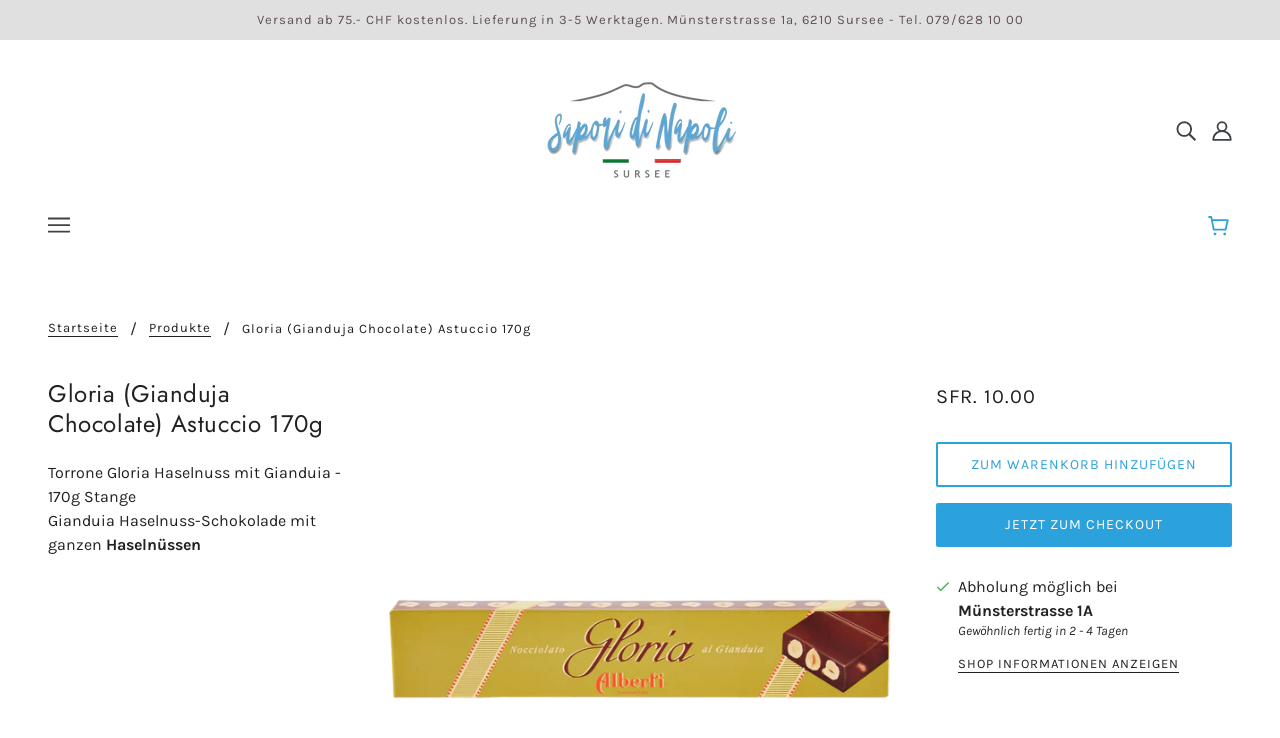

--- FILE ---
content_type: text/html; charset=utf-8
request_url: https://saporidinapoli.ch/variants/38073008685235/?section_id=framework--pickup
body_size: 6
content:
<div id="shopify-section-framework--pickup" class="shopify-section">
















  <div
    class="pickup--root"
    data-section-id="framework--pickup"
    data-section-type="store-availability"
  >
    
    <div class="pickup--form--container">
    <svg class="icon--root icon--checkmark--small" viewBox="0 0 14 10">
      <path d="M4.744 7.422L1.798 4.476l-.982.982 3.928 3.928L13.162.968l-.982-.982z" fill-rule="nonzero" />
    </svg>

  
<div class="pickup--form--info"><p class="pickup--form--title" data-item="paragraph">
            
  Abholung möglich bei <strong>
  <a
    class="off-canvas--open"
    tabindex="0"
    data-off-canvas--open="right-sidebar"
    data-off-canvas--view="pickup"
    aria-haspopup=”menu”
  >
  Münsterstrasse 1A
  </a>
</strong>

          </p>
          <p class="pickup--form--stock" data-item="caption">
            Gewöhnlich fertig in 2 - 4 Tagen
          </p>
          <p class="pickup--form--stores" data-item="block-link">
            <a
              class="off-canvas--open"
              tabindex="0"
              data-off-canvas--open="right-sidebar"
              data-off-canvas--view="pickup"
              aria-haspopup=”menu”
            >Shop Informationen anzeigen
</a>
          </p></div>
    </div>

    
    <div class="pickup--drawer--container">

      <div class="pickup--drawer--header">
        <h2 class="pickup--drawer--product-title" data-item="section-heading"></h2>
        <p class="pickup--drawer--variant-title" data-item="paragraph">
          Default Title
        </p>
      </div>

      <div class="pickup--drawer--list" role=”list”><div class="pickup--drawer--list-item">

            <div class="pickup--drawer--list-location-container">
              <h3 class="pickup--drawer--list-location-name" data-item="block-heading">
                Münsterstrasse 1A
              </h3>

              <div class="divickup--drawer--list-location-map" data-item="block-link">
                <a href="https://google.com/maps/place/Münsterstrasse+1A+6210+Sursee+Schweiz" target="_blank" rel="noreferrer">
                  Karte
                </a>
              </div>
            </div>

            <div class="pickup--drawer--list-stock" data-item="caption">
    <svg class="icon--root icon--checkmark--small" viewBox="0 0 14 10">
      <path d="M4.744 7.422L1.798 4.476l-.982.982 3.928 3.928L13.162.968l-.982-.982z" fill-rule="nonzero" />
    </svg>

  
                <div class="pickup--drawer--list-text">
                  Abholung verfügbar, gewöhnlich fertig in 2 - 4 tagen
                </div></div>

            <address data-item="paragraph">
              <p>Münsterstrasse 1A<br>6210 Sursee<br>Schweiz</p>
            </address><p class="pickup--drawer--list-phone" data-item="paragraph">
                <a href="tel:+41419204606">
                  +41419204606<br>
                </a>
              </p></div></div>

      <p class="pickup--drawer--return" data-item="block-link">
        <a
          tabindex="0"
          class="off-canvas--close"
          aria-label="Schliessen"
        >
          Zurück zu Produkten
        </a>
      </p>

    </div>
  </div>


</div>

--- FILE ---
content_type: text/javascript; charset=utf-8
request_url: https://saporidinapoli.ch/products/gloria-gianduja-chocolate-astuccio-170-g.js
body_size: 208
content:
{"id":6207095636147,"title":"Gloria (Gianduja Chocolate) Astuccio 170g","handle":"gloria-gianduja-chocolate-astuccio-170-g","description":"Torrone Gloria Haselnuss mit Gianduia - 170g Stange\u003cbr data-mce-fragment=\"1\"\u003eGianduia Haselnuss-Schokolade mit ganzen \u003cstrong\u003eHaselnüssen\u003c\/strong\u003e","published_at":"2022-11-09T11:04:49+01:00","created_at":"2021-01-28T13:28:09+01:00","vendor":"Strega","type":"Food","tags":["Torrone"],"price":1000,"price_min":1000,"price_max":1000,"available":true,"price_varies":false,"compare_at_price":null,"compare_at_price_min":0,"compare_at_price_max":0,"compare_at_price_varies":false,"variants":[{"id":38073008685235,"title":"Default Title","option1":"Default Title","option2":null,"option3":null,"sku":"020805879","requires_shipping":true,"taxable":true,"featured_image":null,"available":true,"name":"Gloria (Gianduja Chocolate) Astuccio 170g","public_title":null,"options":["Default Title"],"price":1000,"weight":170,"compare_at_price":null,"inventory_management":"shopify","barcode":"8001975058791","requires_selling_plan":false,"selling_plan_allocations":[]}],"images":["\/\/cdn.shopify.com\/s\/files\/1\/0518\/7787\/1795\/products\/strega_alberti_gloria_nocciolato_al_gianduia_170g.png?v=1632987645"],"featured_image":"\/\/cdn.shopify.com\/s\/files\/1\/0518\/7787\/1795\/products\/strega_alberti_gloria_nocciolato_al_gianduia_170g.png?v=1632987645","options":[{"name":"Title","position":1,"values":["Default Title"]}],"url":"\/products\/gloria-gianduja-chocolate-astuccio-170-g","media":[{"alt":null,"id":22219991253171,"position":1,"preview_image":{"aspect_ratio":1.0,"height":1000,"width":1000,"src":"https:\/\/cdn.shopify.com\/s\/files\/1\/0518\/7787\/1795\/products\/strega_alberti_gloria_nocciolato_al_gianduia_170g.png?v=1632987645"},"aspect_ratio":1.0,"height":1000,"media_type":"image","src":"https:\/\/cdn.shopify.com\/s\/files\/1\/0518\/7787\/1795\/products\/strega_alberti_gloria_nocciolato_al_gianduia_170g.png?v=1632987645","width":1000}],"requires_selling_plan":false,"selling_plan_groups":[]}